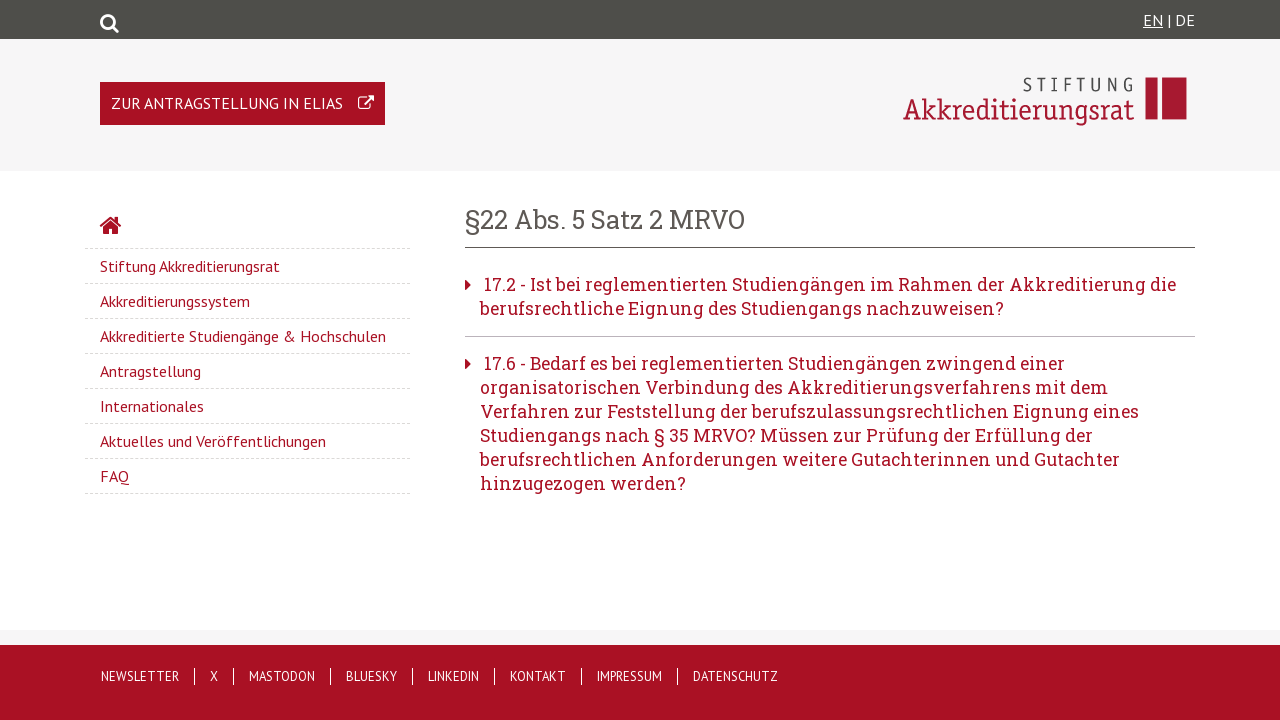

--- FILE ---
content_type: text/html; charset=UTF-8
request_url: https://akkreditierungsrat.de/de/faq/tag/ss22-abs-5-satz-2-mrvo
body_size: 4732
content:
<!DOCTYPE html>
<html lang="de" dir="ltr" prefix="content: http://purl.org/rss/1.0/modules/content/  dc: http://purl.org/dc/terms/  foaf: http://xmlns.com/foaf/0.1/  og: http://ogp.me/ns#  rdfs: http://www.w3.org/2000/01/rdf-schema#  schema: http://schema.org/  sioc: http://rdfs.org/sioc/ns#  sioct: http://rdfs.org/sioc/types#  skos: http://www.w3.org/2004/02/skos/core#  xsd: http://www.w3.org/2001/XMLSchema# ">
  <head>
    <meta charset="utf-8" />
<meta name="Generator" content="Drupal 8 (https://www.drupal.org)" />
<meta name="MobileOptimized" content="width" />
<meta name="HandheldFriendly" content="true" />
<meta name="viewport" content="width=device-width, initial-scale=1.0" />
<link rel="shortcut icon" href="/themes/custom/akkreditierungsrat/favicon.ico" type="image/vnd.microsoft.icon" />
<link rel="alternate" hreflang="de" href="https://akkreditierungsrat.de/de/faq/tag/ss22-abs-5-satz-2-mrvo" />
<link rel="canonical" href="/de/faq/tag/ss22-abs-5-satz-2-mrvo" />
<link rel="shortlink" href="/de/taxonomy/term/258" />
<link rel="delete-form" href="/de/taxonomy/term/258/delete" />
<link rel="edit-form" href="/de/taxonomy/term/258/edit" />
<link rel="drupal:content-translation-overview" href="/de/taxonomy/term/258/translations" />
<link rel="drupal:content-translation-add" href="/de/taxonomy/term/258/translations/add" />
<link rel="drupal:content-translation-edit" href="/de/taxonomy/term/258/translations/edit" />
<link rel="drupal:content-translation-delete" href="/de/taxonomy/term/258/translations/delete" />
<link rel="alternate" type="application/rss+xml" title="§22 Abs. 5 Satz 2 MRVO" href="https://akkreditierungsrat.de/de/taxonomy/term/258/feed" />

    <title>§22 Abs. 5 Satz 2 MRVO | Stiftung Akkreditierungsrat</title>
    <link rel="stylesheet" media="all" href="/sites/default/files/css/css_pN_aNY_1eLt0WlUbmimNvK8eF4lkcIrV3SSIjBt5NlA.css" />
<link rel="stylesheet" media="all" href="/sites/default/files/css/css_jQNlAIOxl6gxu_cL45CFekvY9Xurhb7L0Lw13ZiHr8Q.css" />

    
<!--[if lte IE 8]>
<script src="/sites/default/files/js/js_VtafjXmRvoUgAzqzYTA3Wrjkx9wcWhjP0G4ZnnqRamA.js"></script>
<![endif]-->

<link rel="apple-touch-icon" sizes="180x180" href="/apple-touch-icon.png">
<link rel="icon" type="image/png" sizes="32x32" href="/favicon-32x32.png">
<link rel="icon" type="image/png" sizes="16x16" href="/favicon-16x16.png">
<link rel="manifest" href="/site.webmanifest">
<meta name="msapplication-TileColor" content="#da532c">
  </head>
  <body class="path-taxonomy">
        <a href="#main-content" class="visually-hidden focusable skip-link">
      Direkt zum Inhalt
    </a>
    
      <div class="dialog-off-canvas-main-canvas" data-off-canvas-main-canvas>
    <div class="meta-header">
    <div class="container">
        <div class="row">
            <div class="col-12">
                <span
                    class="float-left font-sizes">
                                        <a class="searchicon" href="/search/node"></a>
                </span>
                <span class="float-right">
                                            <a href="">EN</a>
                                        |
                                            DE
                                    </span>
            </div>
        </div>
    </div>
</div>
<header role="banner">
    <div class="container">
        <div class="row">
            <div class="col-sm-12 float-sm-right">
                  <div class="region region-header">
    <div id="block-akkreditierungsrat-branding" class="site-branding float-right block block-system block-system-branding-block">
  
    
              <a href="/de" title="Startseite" rel="home" class="site-branding__logo">
            <img src="/themes/custom/akkreditierungsrat/assets/de-logo.svg" alt="Startseite"/>
        </a>
    </div>
<div id="block-linkelias" class="block block-block-content block-block-content933db547-9981-4c0a-917b-0630a27d2fee">
  
    
      
            <div class="clearfix text-formatted field field--name-body field--type-text-with-summary field--label-hidden field__item"><p><a href="https://antrag.akkreditierungsrat.de/login/" target="_blank" title="Zur Antragstellung in ELIAS" class="box-elias">Zur Antragstellung in ELIAS</a></p>
</div>
      
  </div>

  </div>

            </div>
        </div>
    </div>
</header>
<main class="container" role="main">
    <div class="row">
        <div class="col-md-12">
            
        </div>
        <div class="col-md-4 akk-main-menu">
              <div class="region region-sidebar-first">
    <nav role="navigation" aria-labelledby="block-hauptnavigation-menu" id="block-hauptnavigation" class="block block-menu navigation menu--main">
            
  <h2 class="visually-hidden" id="block-hauptnavigation-menu">Hauptnavigation</h2>
  

        
              <ul block="block-hauptnavigation" class="menu">
                    <li class="menu-item">
        <a href="/index.php/de" data-drupal-link-system-path="&lt;front&gt;">Startseite</a>
              </li>
                <li class="menu-item menu-item--collapsed">
        <a href="/index.php/de/stiftung-akkreditierungsrat/aufgaben-der-stiftung-akkreditierungsrat" data-drupal-link-system-path="node/1">Stiftung Akkreditierungsrat</a>
              </li>
                <li class="menu-item menu-item--collapsed">
        <a href="/index.php/de/akkreditierungssystem/akkreditierungssystem" data-drupal-link-system-path="node/35">Akkreditierungssystem</a>
              </li>
                <li class="menu-item">
        <a href="/index.php/de/akkreditierte-studiengaenge-hochschulen/akkreditierte-studiengaenge-hochschulen" data-drupal-link-system-path="node/38">Akkreditierte Studiengänge &amp; Hochschulen</a>
              </li>
                <li class="menu-item menu-item--collapsed">
        <a href="/index.php/de/antragstellung/antragstellung" data-drupal-link-system-path="node/36">Antragstellung</a>
              </li>
                <li class="menu-item">
        <a href="/index.php/de/internationales/internationales" data-drupal-link-system-path="node/39">Internationales</a>
              </li>
                <li class="menu-item menu-item--collapsed">
        <a href="/index.php/de/aktuelles-und-veroeffentlichungen/aktuelles-und-veroeffentlichungen" data-drupal-link-system-path="node/41">Aktuelles und Veröffentlichungen</a>
              </li>
                <li class="menu-item">
        <a href="/index.php/de/faq" data-drupal-link-system-path="faq">FAQ</a>
              </li>
        </ul>
  


  </nav>

  </div>

        </div>
        <div class="col-md-8">
              <div class="region region-highlighted">
    <div data-drupal-messages-fallback class="hidden"></div>

  </div>

            
                        <a id="main-content" tabindex="-1"></a>
              <div class="region region-content">
    <div id="block-akkreditierungsrat-page-title" class="block block-core block-page-title-block">
  
    
      
  <h1 class="page-title">§22 Abs. 5 Satz 2 MRVO</h1>


  </div>
<div id="block-akkreditierungsrat-content" class="block block-system block-system-main-block">
  
    
      <div class="views-element-container"><div class="view view-taxonomy-term view-id-taxonomy_term view-display-id-page_1 js-view-dom-id-609506f10a352363b0cacc993415c902f60688c45f68714df39029882469c7d4">
  
    
      <div class="view-header">
      <div about="/index.php/de/faq/tag/ss22-abs-5-satz-2-mrvo" id="taxonomy-term-258" class="taxonomy-term vocabulary-faq-tags">
  
    
  <div class="content">
    
  </div>
</div>

    </div>
      
      <div class="view-content">
          <div class="views-row">

<article data-history-node-id="214" role="article" about="/de/node/214" class="node node--type-faq node--view-mode-full">

	
			<h4 class="frage">
			<span class="field field--name-title field--type-string field--label-hidden">17.2</span>

			-
			
    Ist bei reglementierten Studiengängen im Rahmen der Akkreditierung die berufsrechtliche Eignung des Studiengangs nachzuweisen?

		</h4>
		


	<div class="node__content faq-answer">
		
            <div class="field field--name-field-datum field--type-string field--label-hidden field__item">03/2021</div>
      
		
            <div class="clearfix text-formatted field field--name-field-antwort field--type-text-long field--label-hidden field__item"><p>Ja, wenn ein Berufszielversprechen gegeben wird; das ist in der Regel der Fall.</p>

<p>Die Akkreditierung einerseits und die Einhaltung der berufsrechtlichen Voraussetzungen andererseits sind zwar rechtlich getrennte Verfahren, in denen jeweils gesonderte Entscheidungen getroffen werden. Erfolgt eine Verfahrensverbindung nach § 35 MRVO, ist diese nur organisatorisch (siehe dazu FAQ 17.6). (Eine Ausnahme sind Lehramtsstudiengänge und voll- sowie teiltheologische Studiengänge; diese sind in der MRVO eigens unter § 25 Abs. 1 Sätze 3 bis 5 aufgeführt. Bezogen auf voll- und teiltheologische Studiengänge bedarf nach § 22 Abs. 5 Satz 2 die Entscheidung des Akkreditierungsrates der Zustimmung der zuständigen kirchlichen Stelle.)</p>

<p>Die berufsrechtliche Eignung ist jedoch immer dann für die Akkreditierungsentscheidung relevant, wenn die Hochschule verspricht, dass die Absolventen mit Abschluss des Studiengangs Zugang zu einem reglementierten Beruf erhalten können (ggf. mit weiteren Zulassungsschritten, Prüfungen etc. verbunden), die Ausübung dieses Berufs also Teil des Qualifikationsziels nach § 11 Abs. 1 Satz 1 MRVO ist.</p>

<p>§ 11 Abs. 1 Satz 1 MRVO lautet: „Die Qualifikationsziele und die angestrebten Lernergebnisse sind klar formuliert und tragen den in Artikel 2 Absatz 3 Nummer 1 Studienakkreditierungsstaatsvertrag genannten Zielen von Hochschulbildung nachvollziehbar Rechnung.“</p>

<p>In der referenzierten Passage des Staatsvertrags ist im hier behandelten Kontext das Ziel „Befähigung zu einer qualifizierten Erwerbstätigkeit“ einschlägig.</p>

<p>Nach § 12 Abs. 1 Satz 1 MRVO ist nachzuweisen, dass die angestrebten Qualifikationsziele auch erreicht werden:</p>

<p>„Das Curriculum ist unter Berücksichtigung der festgelegten Eingangsqualifikation und im Hinblick auf die Erreichbarkeit der Qualifikationsziele adäquat aufgebaut.“</p>

<p>Nach § 12 Abs. 1 Satz 1 muss also unter anderem nachgewiesen werden, dass die Befähigung zu einer qualifizierten Erwerbstätigkeit gegeben ist. Wenn die Hochschule verspricht, dass die Absolventen mit Abschluss des Studiengangs einen reglementierten Beruf ausüben können, die Ausübung dieses Berufs also angestrebtes Qualifikationsziel ist, muss die Hochschule im Rahmen von § 12 Abs. 1 Satz 1 MRVO nachweisen, dass sie dieses „Berufszielversprechen“ auch einlöst. Dafür ist wiederum erforderlich, dass die berufsrechtliche Eignung im Rahmen des Akkreditierungsverfahrens nachgewiesen wird. Dies gilt auch, wenn es sich um einen polyvalenten Studiengang handelt, der nicht nur, aber auch, zu einem reglementierten Beruf qualifizieren soll.</p></div>
      
		
		
      <div class="field field--name-field-faq-tags field--type-entity-reference field--label-hidden field__items">
              <div class="field__item"><a href="/de/faq/tag/berufszielversprechen" hreflang="de">Berufszielversprechen</a></div>
              <div class="field__item"><a href="/de/faq/tag/berufsrechtliche-voraussetzungen" hreflang="de">berufsrechtliche Voraussetzungen</a></div>
              <div class="field__item"><a href="/de/faq/tag/ss35-mrvo" hreflang="de">§35 MRVO</a></div>
              <div class="field__item"><a href="/de/faq/tag/ss25-abs-1-saetze-3-bis-5-mrvo" hreflang="de">§25 Abs. 1 Sätze 3 bis 5 MRVO</a></div>
              <div class="field__item"><a href="/de/faq/tag/ss22-abs-5-satz-2-mrvo" hreflang="de">§22 Abs. 5 Satz 2 MRVO</a></div>
              <div class="field__item"><a href="/de/faq/tag/berufsrechtliche-eignung" hreflang="de">berufsrechtliche Eignung</a></div>
              <div class="field__item"><a href="/de/faq/tag/reglementierte-berufe" hreflang="de">reglementierte Berufe</a></div>
              <div class="field__item"><a href="/de/faq/tag/ss11-abs-1-satz-1-mrvo" hreflang="de">§11 Abs. 1 Satz 1 MRVO</a></div>
              <div class="field__item"><a href="/de/faq/tag/ss12-abs-1-satz-1-mrvo" hreflang="de">§12 Abs. 1 Satz 1 MRVO</a></div>
              <div class="field__item"><a href="/de/faq/tag/qualifikationsziele" hreflang="de">Qualifikationsziele</a></div>
              <div class="field__item"><a href="/de/faq/tag/polyvalenter-studiengang" hreflang="de">polyvalenter Studiengang</a></div>
          </div>
  
				
	</div>

</article>
</div>
    <div class="views-row">

<article data-history-node-id="218" role="article" about="/de/node/218" class="node node--type-faq node--view-mode-full">

	
			<h4 class="frage">
			<span class="field field--name-title field--type-string field--label-hidden">17.6</span>

			-
			
    Bedarf es bei reglementierten Studiengängen zwingend einer organisatorischen Verbindung des Akkreditierungsverfahrens mit dem Verfahren zur Feststellung der berufszulassungsrechtlichen Eignung eines Studiengangs nach § 35 MRVO? Müssen zur Prüfung der Erfüllung der berufsrechtlichen Anforderungen weitere Gutachterinnen und Gutachter hinzugezogen werden? 

		</h4>
		


	<div class="node__content faq-answer">
		
            <div class="field field--name-field-datum field--type-string field--label-hidden field__item">03/2021</div>
      
		
            <div class="clearfix text-formatted field field--name-field-antwort field--type-text-long field--label-hidden field__item"><p>Von Seiten des Akkreditierungsrates ist die Verfahrensverbindung nach § 35 MRVO weder zwingend noch ist die Hinzuziehung weiterer Gutachterinnen und Gutachter obligatorisch.</p>

<p>Eine Ausnahme sind Lehramtsstudiengänge und voll- sowie teiltheologische Studiengänge; diese sind in der MRVO eigens unter § 25 Abs. 1 Sätze 3 bis 5 aufgeführt. Bezogen auf voll- und teiltheologische Studiengänge bedarf nach § 22 Abs. 5 Satz 2 die Entscheidung des Akkreditierungsrates der Zustimmung der zuständigen kirchlichen Stelle.</p>

<p>Entsprechend der Begründung zu § 35 MRVO ist die Vorschrift im Sinne eines Angebots an die zuständigen staatlichen Stellen zu verstehen, die Akkreditierungsverfahren zu nutzen, um im Interesse der Studierenden die Eignung eines Studiengangs im Hinblick auf den Zugang zu reglementierten Berufen zu prüfen. § 35 MRVO bietet damit allein die Möglichkeit einer organisatorischen Verbindung der Verfahren. Generell kommt es auf die jeweilige rechtliche Regelung an, in welchem Verfahren und zu welchem Zeitpunkt die berufsrechtliche Eignung des Studiengangs festgestellt wird und ob danach eine Verfahrensverbindung vorgesehen ist. Hochschulen sollten sich darüber frühzeitig, am besten vor Beginn eines Akkreditierungsverfahrens, informieren und das Begutachtungsverfahren in Absprache mit der Agentur entsprechend planen.</p></div>
      
		
		
      <div class="field field--name-field-faq-tags field--type-entity-reference field--label-hidden field__items">
              <div class="field__item"><a href="/de/faq/tag/reglementierte-studiengaenge" hreflang="de">Reglementierte Studiengänge</a></div>
              <div class="field__item"><a href="/de/faq/tag/ss35-mrvo" hreflang="de">§35 MRVO</a></div>
              <div class="field__item"><a href="/de/faq/tag/lehramtsstudiengaenge" hreflang="de">Lehramtsstudiengänge</a></div>
              <div class="field__item"><a href="/de/faq/tag/teiltheologische-studiengaenge" hreflang="de">teiltheologische Studiengänge</a></div>
              <div class="field__item"><a href="/de/faq/tag/ss25-abs-1-saetze-3-bis-5-mrvo" hreflang="de">§25 Abs. 1 Sätze 3 bis 5 MRVO</a></div>
              <div class="field__item"><a href="/de/faq/tag/ss22-abs-5-satz-2-mrvo" hreflang="de">§22 Abs. 5 Satz 2 MRVO</a></div>
              <div class="field__item"><a href="/de/faq/tag/begruendung-ss-35-mrvo" hreflang="de">Begründung § 35 MRVO</a></div>
              <div class="field__item"><a href="/de/faq/tag/akkreditierungsverfahren" hreflang="de">Akkreditierungsverfahren</a></div>
              <div class="field__item"><a href="/de/faq/tag/reglementierte-berufe" hreflang="de">reglementierte Berufe</a></div>
              <div class="field__item"><a href="/de/faq/tag/berufsrechtliche-eignung" hreflang="de">berufsrechtliche Eignung</a></div>
          </div>
  
				
	</div>

</article>
</div>

    </div>
  
      
              <div class="feed-icons">
      <a href="https://akkreditierungsrat.de/de/taxonomy/term/258/feed" class="feed-icon">
  §22 Abs. 5 Satz 2 MRVO abonnieren
</a>

    </div>
  </div>
</div>

  </div>

  </div>

        </div>
    </div>
</main>
    <footer role="contentinfo">
        <div class="footer-border"></div>
        <div class="container footer-content">
            
    <div class="row">
      <nav role="navigation" aria-labelledby="block-akkreditierungsrat-footer-menu" id="block-akkreditierungsrat-footer" class="block block-menu navigation menu--footer">
            
  <h2 class="visually-hidden" id="block-akkreditierungsrat-footer-menu">Footer menu</h2>
  

        
              <ul block="block-akkreditierungsrat-footer" class="menu">
                    <li class="menu-item">
        <a href="/de/newsletter/newsletter-hier-abonnieren" data-drupal-link-system-path="node/116">Newsletter</a>
              </li>
                <li class="menu-item">
        <a href="https://www.twitter.com/StiftungAR">X</a>
              </li>
                <li class="menu-item">
        <a href="https://wisskomm.social/@StiftungAR" title="Stiftung Akkreditierungsrat auf Mastodon">Mastodon</a>
              </li>
                <li class="menu-item">
        <a href="https://bsky.app/profile/stiftungar.bsky.social" title="Stiftung Akkreditierungsrat auf Bluesky">Bluesky</a>
              </li>
                <li class="menu-item">
        <a href="https://www.linkedin.com/company/stiftung-akkreditierungsrat/" title="Stiftung Akkreditierungsrat auf LinkedIn">LinkedIn</a>
              </li>
                <li class="menu-item">
        <a href="/de/kontakt/kontakt" data-drupal-link-system-path="node/5">Kontakt</a>
              </li>
                <li class="menu-item">
        <a href="/de/impressum/impressum" data-drupal-link-system-path="node/7">Impressum</a>
              </li>
                <li class="menu-item">
        <a href="/de/datenschutz/datenschutzerklaerung" data-drupal-link-system-path="node/34">Datenschutz</a>
              </li>
        </ul>
  


  </nav>

    </div>
  </div>

        </div>
    </footer>

  </div>

    
    <script type="application/json" data-drupal-selector="drupal-settings-json">{"path":{"baseUrl":"\/","scriptPath":null,"pathPrefix":"de\/","currentPath":"taxonomy\/term\/258","currentPathIsAdmin":false,"isFront":false,"currentLanguage":"de"},"pluralDelimiter":"\u0003","suppressDeprecationErrors":true,"user":{"uid":0,"permissionsHash":"3c6973d35835ac05b60cd5fa5911975092a497feab4c7daae0fa63d20e5b64e1"}}</script>
<script src="/sites/default/files/js/js_p4pZoLZw1yFehXGYRTzB9WQCQIYVOUvlcOoHEYjHP1I.js"></script>

  </body>
</html>
